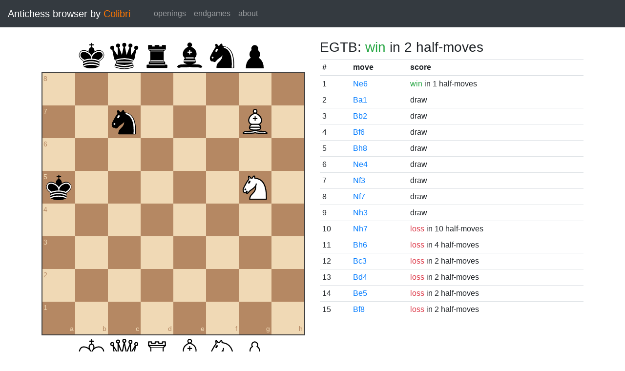

--- FILE ---
content_type: text/html; charset=UTF-8
request_url: https://catalin.francu.com/colibri/www/?fen=8%2F2n3B1%2F8%2Fk5N1%2F8%2F8%2F8%2F8%20w%20-%20-%200%200
body_size: 1459
content:
<!doctype html>
<html lang="en">
  <head>
    <title>Colibri Suicide Chess Browser</title>
    <meta http-equiv="Content-Type" content="text/html; charset=UTF-8"/>
    <link href="css/third-party/bootstrap-4.5.0.min.css" rel="stylesheet" type="text/css">
    <link href="css/third-party/chessboard-1.0.0.min.css" rel="stylesheet" type="text/css">
    <link href="css/main.css?v=1" rel="stylesheet" type="text/css"/>
    <script src="js/third-party/jquery-3.5.1.min.js"></script>
    <script src="js/third-party/bootstrap-4.5.0.min.js"></script>
    <script src="js/third-party/chessboard-1.0.0.min.js"></script>
    <script src="js/main.js?v=1"></script>
  </head>

  <body>
    <nav class="navbar navbar-expand-lg navbar-dark bg-dark">
      <span class="navbar-brand">
        Antichess browser by <span class="plug">Colibri</span>
      </span>

      <button
        class="navbar-toggler"
        type="button"
        data-toggle="collapse"
        data-target="#navbar-menu">
        <span class="navbar-toggler-icon"></span>
      </button>

      <div class="collapse navbar-collapse mx-4" id="navbar-menu">
        <ul class="navbar-nav">
          <li class="nav-item">
            <a class="nav-link" href=".">openings</a>
          </li>
          <li class="nav-item">
            <a class="nav-link" href="?egtb">endgames</a>
          </li>
          <li class="nav-item">
            <a class="nav-link" href="about.php">about</a>
          </li>
        </ul>
      </div>
    </nav>

    <main class="container-fluid">
      <div class="container mt-4">
          <div class="row">
    <div class="col-lg mb-4">
      <div id="board"></div>

      <form class="mt-3">
        <div class="form-group row">
          <div class="col-md-6">
            <button id="startBtn" type="button" class="btn btn-sm btn-secondary">
              start position
            </button>
            <button id="clearBtn" type="button" class="btn btn-sm btn-secondary">
              clear board
            </button>
          </div>

          <div class="col-md-6">
            <select id="stm" class="form-control form-control-sm">
              <option value="w"">white to move</option>
              <option value="b" >black to move</option>
            </select>
          </div>
        </div>

        <div class="form-group row">
          <small class="col form-text text-muted">
            Click on the third or sixth rank to set the en passant target
            square.
          </small>
        </div>

        <div class="d-flex">
          <div class="mr-1">
            <label for="fen" class="col-form-label form-control-sm pl-0">FEN:</label>
          </div>
          <div class="flex-grow-1">
            <input
              id="fen"
              type="text"
              class="form-control form-control-sm"
              name="fen"
              value="8/2n3B1/8/k5N1/8/8/8/8 w - - 0 0"/>
          </div>
          <div class="ml-1">
            <button
              type="submit"
              id="goButton"
              class="btn btn-sm btn-primary">go</button>
          </div>
        </div>
      </form>
    </div>

    <div class="col-lg">
              <h3 class="parentScore">
  EGTB:   
      <span class="text-success">win</span>
  
      in 2 half-moves
  </h3>

<table class="table table-sm score-table">
  <thead>
    <tr>
      <th scope="col">#</th>
      <th scope="col">move</th>
      <th scope="col">score</th>
    </tr>
  </thead>
  <tbody>
          <tr>
        <td>
          1
        </td>
        <td>
          <a href="?fen=8%2F2n3B1%2F4N3%2Fk7%2F8%2F8%2F8%2F8%20b%20-%20-%200%200">Ne6</a>
        </td>
        <td>
            
      <span class="text-success">win</span>
  
      in 1 half-moves
          </td>
      </tr>
          <tr>
        <td>
          2
        </td>
        <td>
          <a href="?fen=8%2F2n5%2F8%2Fk5N1%2F8%2F8%2F8%2FB7%20b%20-%20-%200%200">Ba1</a>
        </td>
        <td>
            draw
        </td>
      </tr>
          <tr>
        <td>
          3
        </td>
        <td>
          <a href="?fen=8%2F2n5%2F8%2Fk5N1%2F8%2F8%2F1B6%2F8%20b%20-%20-%200%200">Bb2</a>
        </td>
        <td>
            draw
        </td>
      </tr>
          <tr>
        <td>
          4
        </td>
        <td>
          <a href="?fen=8%2F2n5%2F5B2%2Fk5N1%2F8%2F8%2F8%2F8%20b%20-%20-%200%200">Bf6</a>
        </td>
        <td>
            draw
        </td>
      </tr>
          <tr>
        <td>
          5
        </td>
        <td>
          <a href="?fen=7B%2F2n5%2F8%2Fk5N1%2F8%2F8%2F8%2F8%20b%20-%20-%200%200">Bh8</a>
        </td>
        <td>
            draw
        </td>
      </tr>
          <tr>
        <td>
          6
        </td>
        <td>
          <a href="?fen=8%2F2n3B1%2F8%2Fk7%2F4N3%2F8%2F8%2F8%20b%20-%20-%200%200">Ne4</a>
        </td>
        <td>
            draw
        </td>
      </tr>
          <tr>
        <td>
          7
        </td>
        <td>
          <a href="?fen=8%2F2n3B1%2F8%2Fk7%2F8%2F5N2%2F8%2F8%20b%20-%20-%200%200">Nf3</a>
        </td>
        <td>
            draw
        </td>
      </tr>
          <tr>
        <td>
          8
        </td>
        <td>
          <a href="?fen=8%2F2n2NB1%2F8%2Fk7%2F8%2F8%2F8%2F8%20b%20-%20-%200%200">Nf7</a>
        </td>
        <td>
            draw
        </td>
      </tr>
          <tr>
        <td>
          9
        </td>
        <td>
          <a href="?fen=8%2F2n3B1%2F8%2Fk7%2F8%2F7N%2F8%2F8%20b%20-%20-%200%200">Nh3</a>
        </td>
        <td>
            draw
        </td>
      </tr>
          <tr>
        <td>
          10
        </td>
        <td>
          <a href="?fen=8%2F2n3BN%2F8%2Fk7%2F8%2F8%2F8%2F8%20b%20-%20-%200%200">Nh7</a>
        </td>
        <td>
            
      <span class="text-danger">loss</span>
  
      in 10 half-moves
          </td>
      </tr>
          <tr>
        <td>
          11
        </td>
        <td>
          <a href="?fen=8%2F2n5%2F7B%2Fk5N1%2F8%2F8%2F8%2F8%20b%20-%20-%200%200">Bh6</a>
        </td>
        <td>
            
      <span class="text-danger">loss</span>
  
      in 4 half-moves
          </td>
      </tr>
          <tr>
        <td>
          12
        </td>
        <td>
          <a href="?fen=8%2F2n5%2F8%2Fk5N1%2F8%2F2B5%2F8%2F8%20b%20-%20-%200%200">Bc3</a>
        </td>
        <td>
            
      <span class="text-danger">loss</span>
  
      in 2 half-moves
          </td>
      </tr>
          <tr>
        <td>
          13
        </td>
        <td>
          <a href="?fen=8%2F2n5%2F8%2Fk5N1%2F3B4%2F8%2F8%2F8%20b%20-%20-%200%200">Bd4</a>
        </td>
        <td>
            
      <span class="text-danger">loss</span>
  
      in 2 half-moves
          </td>
      </tr>
          <tr>
        <td>
          14
        </td>
        <td>
          <a href="?fen=8%2F2n5%2F8%2Fk3B1N1%2F8%2F8%2F8%2F8%20b%20-%20-%200%200">Be5</a>
        </td>
        <td>
            
      <span class="text-danger">loss</span>
  
      in 2 half-moves
          </td>
      </tr>
          <tr>
        <td>
          15
        </td>
        <td>
          <a href="?fen=5B2%2F2n5%2F8%2Fk5N1%2F8%2F8%2F8%2F8%20b%20-%20-%200%200">Bf8</a>
        </td>
        <td>
            
      <span class="text-danger">loss</span>
  
      in 2 half-moves
          </td>
      </tr>
      </tbody>
</table>
          </div>
  </div>
      </div>
    </main>

    <footer class="mt-3 pt-2 border-top text-center">
      Copyright 2013-2020 <a href="http://catalin.francu.com">Catalin Francu</a>

      <span class="text-muted px-3">•</span>

      <a href="https://github.com/CatalinFrancu/colibri/">source code</a>
    </footer>

  </body>
</html>
